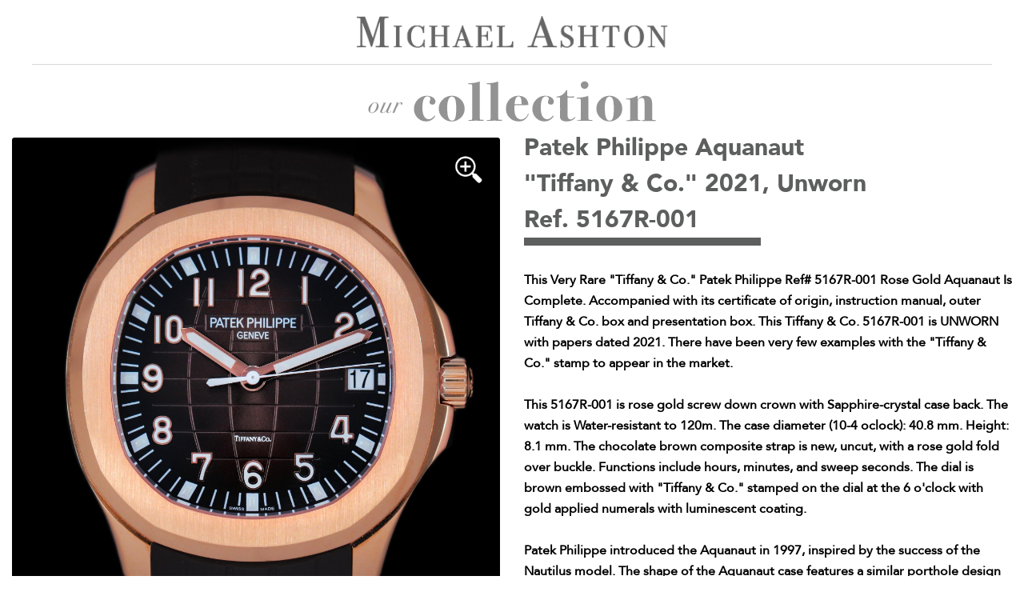

--- FILE ---
content_type: text/html; charset=UTF-8
request_url: https://www.michaelashtonwatches.com/Patek-Philippe-Aquanaut-ref-5167R-001-Tiffany-amp-Co-Rose-Gold-Brown-Embossed-dial.htm
body_size: 5246
content:
<!DOCTYPE>
<html>
<head> 
<title>Michael Ashton Watches</title>
<meta name="description" content="Patek Philipe Ref 5167R-001 &quot;Tiffany &amp; Co&quot; 5167 Aquanaut" />
<meta name="keywords" content="Patek Philipe Ref 5167R-001 &quot;Tiffany &amp; Co&quot; 5167 Rose Gold Tiffany and Co Aquanaut Brown Embossed Dial Michael Ashton Watches Madison Avenue Watch Shop" />
<meta name="viewport" content="width=device-width, initial-scale=1">
<!--[if lte IE 6]>
	<script type="text/javascript" src="/scripts/nav-h.js"></script>
	<![endif]-->
	<link href="/css/menu-h.css" rel="stylesheet" type="text/css" media="screen" /><!--<script type="text/javascript" src="/scripts/swfobject.js"></script>
<script language="javascript" type="text/javascript" src="/scripts/mootools-1.2.3-core-yc.js"></script>
<script language="javascript" type="text/javascript" src="/scripts/mootools-1.2.3.1-more.js"></script>
<script type="text/javascript" src="/scripts/menu.js"></script>
<script language="JavaScript" src="/scripts/classes.js" type="text/javascript"></script>
<script type="text/javascript" language="javascript">
	//window.addEvent('domready', init_menu);
</script>-->
<!--[if lte IE 6]>
<script type="text/javascript" src="scripts/png_fix.js"></script>
<link href="css/ie6.css" rel="stylesheet" type="text/css" media="screen" />
<![endif]-->
<!--<style type="text/css" media="screen">

#navmenu-h li {width:25%;}
#navmenu-h li.last {width:25%;}

</style>-->
<link href="css/screen.css" rel="stylesheet" type="text/css" media="screen, print" />
<link href="css/print.css" rel="stylesheet" type="text/css" media="print" />
<link href="images/fav_ico.png" rel="shortcut icon" type="image/x-icon" />
<!--[if lte IE 6]>
<script type="text/javascript" src="scripts/png_fix.js"></script>
<link href="css/ie6.css" rel="stylesheet" type="text/css" media="screen" />
<![endif]-->


<!-- <link rel="stylesheet" href="css/bootstrap.min.css"> -->
<!-- 		<link rel="stylesheet" href="css/font-awesome.min.css"> -->
<!--<link rel="stylesheet" href="css/normalize.css">-->
<link rel="stylesheet" href="css/style.css">
<link rel="stylesheet" href="css/responsive.css">
<link rel="stylesheet" href="css/slick.css">
<link rel="stylesheet" href="fonts/style.css">
<link rel="stylesheet" href="https://maxcdn.bootstrapcdn.com/bootstrap/3.3.6/css/bootstrap.min.css">
<!-- Important Sidr stylesheet -->
<link rel="stylesheet" href="css/jquery.sidr.dark.css">
<script src="https://ajax.googleapis.com/ajax/libs/jquery/1.11.0/jquery.min.js"></script>	
  <script src="https://maxcdn.bootstrapcdn.com/bootstrap/3.3.6/js/bootstrap.min.js"></script>
<!--<script src="js/vendor/modernizr-2.6.2.min.js"></script>-->
<script src="/scripts/jquery.matchHeight-min.js"></script>
<script src="/scripts/slick.min.js"></script>
<script src="/scripts/main.js"></script>
<script src="/scripts/waypoint.js"></script>
<script src="/scripts/inview.js"></script>
<script src="/scripts/stickyfooter.js"></script>

    <link rel="stylesheet" href="https://cdn.jsdelivr.net/gh/fancyapps/fancybox@3.5.7/dist/jquery.fancybox.min.css" />
    <script src="https://cdn.jsdelivr.net/gh/fancyapps/fancybox@3.5.7/dist/jquery.fancybox.min.js"></script>
<!-- <script type="text/javascript" 
               src="https://maps.google.com/maps/api/js?sensor=false"></script> -->
</head>
<body id="nohm">

    <header>
    	<div class="hBox">
        	<nav class="col-xs-12 col-sm-1 col-md-4 item">
                           </nav>
            
             <a id="menuMobile" class="hMobile hMenu item  col-xs-2  col-sm-1">
                <!-- img class="reg" src="/images/mobile/menu.png">
                <img class="opened" class="reg" src="/images/mobile/menuclose.png" -->
             </a>
            
            <div class="hlogo col-xs-8 col-sm-9 col-md-9 col-lg-4 item text-center">
            	<a href="/">
                    <img class=" regLogo" src="/images/logo.png">
                    <img class=" aboutLogo" src="/images/about/aboutLogo.png">
                </a>
            </div>
            <!--div class="haddress col-xs-12  col-sm-4 col-md-4 item text-right">
				<Specializing in Important Watches Since 1989            	1022 Madison Ave &middot; New York, NY 10075 &middot; 212.517.6655
            </div>
            <div class="item  col-xs-2  col-sm-2 hMobile">
            
            	<div class="flexRight">
                    < a href="#"><img src="/images/mobile/search.png"></a
                    <a href="/#map"><img src="/images/mobile/directions.png"></a>
										<a href="tel:+12125176655"><img src="/images/mobile/phone.png"></a>
                </div> 
            </div--> 
            <div class="clearfix"></div>
        </div>
    </header>


<style>


</style>
  	<!-- Flexslider CSS -->
	<link rel="stylesheet" href="css/flexslider.css" type="text/css" media="screen" />

<div class="singlePage">
  <div class="productPage">
    <h2 class="titles"><img title="Our Collections" src="/images/our_collection.png"></h2>
    
<!--    <div class="crumbread">
    	<a href="/">Home</a>
      <a href="/collection.php">collection</a>
      <a href="collection.php?product_name=Patek Philippe">Patek Philippe</a>
      <a href="collection.php?product_model=Aquanaut">Aquanaut</a>
      <a>Ref. No. 5167R-001</a>
    </div>  -->
    
    <div class="mk_container">
    <div class="topDescription">
    	<div class="col-md-12 col-lg-6">
      	<div class="mainImgFrame">
        	<span id="fullscreen"><img src="/images/zoom-icon.png"></span>

                    	 <div class="overlay" style="background:#2e2e2e url('/images/sold.png')"></div>
            <style>
                .mainImgFrame .flex-viewport{
                    min-height: 670px;
                }
            </style>
        	         	                 <div id="slider" class="flexslider" style="overflow:hidden;">
                <ul class="slides">
                                            <li>
                            <a href="/prodimages/large/img_204_3301404090.jpg" data-fancybox="gallery" class="fancybox-btn">
                            <img width="100" style="cursor: zoom-in" src="/prodimages/large/img_204_3301404090.jpg" alt="Patek Philippe Aquanaut" ></a>
                        </li>
                                            <li>
                            <a href="/prodimages/large/img_204_2739656287.jpg" data-fancybox="gallery" class="fancybox-btn">
                            <img width="100" style="cursor: zoom-in" src="/prodimages/large/img_204_2739656287.jpg" alt="Patek Philippe Aquanaut" ></a>
                        </li>
                                            <li>
                            <a href="/prodimages/large/img_204_4169249437.jpg" data-fancybox="gallery" class="fancybox-btn">
                            <img width="100" style="cursor: zoom-in" src="/prodimages/large/img_204_4169249437.jpg" alt="Patek Philippe Aquanaut" ></a>
                        </li>
                                            <li>
                            <a href="/prodimages/large/img_204_1285739980.jpg" data-fancybox="gallery" class="fancybox-btn">
                            <img width="100" style="cursor: zoom-in" src="/prodimages/large/img_204_1285739980.jpg" alt="Patek Philippe Aquanaut" ></a>
                        </li>
                                            <li>
                            <a href="/prodimages/large/img_204_429259490.jpg" data-fancybox="gallery" class="fancybox-btn">
                            <img width="100" style="cursor: zoom-in" src="/prodimages/large/img_204_429259490.jpg" alt="Patek Philippe Aquanaut" ></a>
                        </li>
                                            <li>
                            <a href="/prodimages/large/img_204_363424631.jpg" data-fancybox="gallery" class="fancybox-btn">
                            <img width="100" style="cursor: zoom-in" src="/prodimages/large/img_204_363424631.jpg" alt="Patek Philippe Aquanaut" ></a>
                        </li>
                                            <li>
                            <a href="/prodimages/large/img_204_3524032069.jpg" data-fancybox="gallery" class="fancybox-btn">
                            <img width="100" style="cursor: zoom-in" src="/prodimages/large/img_204_3524032069.jpg" alt="Patek Philippe Aquanaut" ></a>
                        </li>
                                            <li>
                            <a href="/prodimages/large/img_204_677930732.jpg" data-fancybox="gallery" class="fancybox-btn">
                            <img width="100" style="cursor: zoom-in" src="/prodimages/large/img_204_677930732.jpg" alt="Patek Philippe Aquanaut" ></a>
                        </li>
                                            <li>
                            <a href="/prodimages/large/img_204_1367999106.jpg" data-fancybox="gallery" class="fancybox-btn">
                            <img width="100" style="cursor: zoom-in" src="/prodimages/large/img_204_1367999106.jpg" alt="Patek Philippe Aquanaut" ></a>
                        </li>
                                                        </ul>
                </div>
          </div>
            <div class="col-xs-12 thumb-slide">
                <div id="carousel" class="flexslider">
                    <ul class="slides">
                                                        <li>
                                    <img src="/prodimages/small/img_204_3301404090.jpg" alt="Patek Philippe Aquanaut" >
                                </li>
                                                            <li>
                                    <img src="/prodimages/small/img_204_2739656287.jpg" alt="Patek Philippe Aquanaut" >
                                </li>
                                                            <li>
                                    <img src="/prodimages/small/img_204_4169249437.jpg" alt="Patek Philippe Aquanaut" >
                                </li>
                                                            <li>
                                    <img src="/prodimages/small/img_204_1285739980.jpg" alt="Patek Philippe Aquanaut" >
                                </li>
                                                            <li>
                                    <img src="/prodimages/small/img_204_429259490.jpg" alt="Patek Philippe Aquanaut" >
                                </li>
                                                            <li>
                                    <img src="/prodimages/small/img_204_363424631.jpg" alt="Patek Philippe Aquanaut" >
                                </li>
                                                            <li>
                                    <img src="/prodimages/small/img_204_3524032069.jpg" alt="Patek Philippe Aquanaut" >
                                </li>
                                                            <li>
                                    <img src="/prodimages/small/img_204_677930732.jpg" alt="Patek Philippe Aquanaut" >
                                </li>
                                                            <li>
                                    <img src="/prodimages/small/img_204_1367999106.jpg" alt="Patek Philippe Aquanaut" >
                                </li>
                                                                        </ul>
                </div>
            </div>
        </div>
      	<!--<h4>Original Box and Papers</h4>-->
      </div>
      <div class="col-md-12 col-lg-6 productDescription">
        <h2>Patek Philippe Aquanaut<br>
            &quot;Tiffany &amp; Co.&quot; 2021, Unworn<br>        	Ref. 5167R-001<br>

          <div class="line"></div>
        </h2>
        <h3></h3>
        <div class="comment">
        		This Very Rare "Tiffany & Co." Patek Philippe Ref# 5167R-001 Rose Gold Aquanaut Is Complete. Accompanied with its certificate of origin, instruction manual, outer Tiffany & Co. box and presentation box. This Tiffany & Co. 5167R-001 is UNWORN with papers dated 2021. There have been very few examples with the "Tiffany & Co." stamp to appear in the market. <br /><br /> This 5167R-001 is rose gold screw down crown with  Sapphire-crystal case back. The watch is Water-resistant to 120m. The case diameter (10-4 oclock): 40.8 mm. Height: 8.1 mm. The chocolate brown composite strap is new, uncut, with a rose gold fold over buckle. Functions include hours, minutes, and sweep seconds. The dial is brown embossed with "Tiffany & Co." stamped on the dial at the 6 o'clock with gold applied numerals with luminescent coating.<br /><br />Patek Philippe introduced the Aquanaut in 1997, inspired by the success of the Nautilus model. The shape of the Aquanaut case features a similar porthole design and 120m water resistance. The watch features an unusual rubber composite strap for immersion in water. In 2007 Patek Philippe launched the reference 5167 series, featuring a more subtle textured dial and a larger case measuring 40mm.        </div>
                    <a class="button" href="/contact-us.htm?id=204">Request Price</a>
              </div>


      <!-- <div class="col-xs-12">
        <div id="thumbSlider">
                		<div class="prImg2">
       			<div class="imgContet">
					<img src="/prodimages/small/img_204_3301404090.jpg" alt="Patek Philippe Aquanaut" >
       			</div>
       		</div>
                 		<div class="prImg2">
       			<div class="imgContet">
					<img src="/prodimages/small/img_204_2739656287.jpg" alt="Patek Philippe Aquanaut" >
       			</div>
       		</div>
                 		<div class="prImg2">
       			<div class="imgContet">
					<img src="/prodimages/small/img_204_4169249437.jpg" alt="Patek Philippe Aquanaut" >
       			</div>
       		</div>
                 		<div class="prImg2">
       			<div class="imgContet">
					<img src="/prodimages/small/img_204_1285739980.jpg" alt="Patek Philippe Aquanaut" >
       			</div>
       		</div>
                 		<div class="prImg2">
       			<div class="imgContet">
					<img src="/prodimages/small/img_204_429259490.jpg" alt="Patek Philippe Aquanaut" >
       			</div>
       		</div>
                 		<div class="prImg2">
       			<div class="imgContet">
					<img src="/prodimages/small/img_204_363424631.jpg" alt="Patek Philippe Aquanaut" >
       			</div>
       		</div>
                 		<div class="prImg2">
       			<div class="imgContet">
					<img src="/prodimages/small/img_204_3524032069.jpg" alt="Patek Philippe Aquanaut" >
       			</div>
       		</div>
                 		<div class="prImg2">
       			<div class="imgContet">
					<img src="/prodimages/small/img_204_677930732.jpg" alt="Patek Philippe Aquanaut" >
       			</div>
       		</div>
                 		<div class="prImg2">
       			<div class="imgContet">
					<img src="/prodimages/small/img_204_1367999106.jpg" alt="Patek Philippe Aquanaut" >
       			</div>
       		</div>
                  </div>
      </div> -->
      <div class="clearfix"></div>
      </div>
      
      <!-- <div class="bottomDescription">
         				<div class="col-xs-12 col-sm-6  col-md-6 col-lg-4 item"><label>Brand:</label><span>Patek Philippe</span></div>
         				<div class="col-xs-12 col-sm-6  col-md-6 col-lg-4 item"><label>Model:</label><span>Aquanaut</span></div>
         				<div class="col-xs-12 col-sm-6  col-md-6 col-lg-4 item"><label>Year:</label><span>2021</span></div>
         				<div class="col-xs-12 col-sm-6  col-md-6 col-lg-4 item"><label>Ref.:</label><span>5167R-001</span></div>
         				<div class="col-xs-12 col-sm-6  col-md-6 col-lg-4 item"><label>Movement:</label><span>Automatic</span></div>
         				<div class="col-xs-12 col-sm-6  col-md-6 col-lg-4 item"><label>Movement Caliber:</label><span>324 S C</span></div>
         				<div class="col-xs-12 col-sm-6  col-md-6 col-lg-4 item"><label>Clasp:</label><span>Fold Over</span></div>
         				<div class="col-xs-12 col-sm-6  col-md-6 col-lg-4 item"><label>Clasp Material:</label><span>Rose Gold</span></div>
         				<div class="col-xs-12 col-sm-6  col-md-6 col-lg-4 item"><label>Bracelet Material:</label><span>Chocolate Brown Composite</span></div>
         				<div class="col-xs-12 col-sm-6  col-md-6 col-lg-4 item"><label>Case Material:</label><span>Rose Gold</span></div>
         				<div class="col-xs-12 col-sm-6  col-md-6 col-lg-4 item"><label>Case Diameter:</label><span>40 mm</span></div>
         				<div class="col-xs-12 col-sm-6  col-md-6 col-lg-4 item"><label>Dial Color:</label><span>Brown Embossed</span></div>
         				<div class="col-xs-12 col-sm-6  col-md-6 col-lg-4 item"><label>Condition:</label><span>New, Unworn</span></div>
         				<div class="col-xs-12 col-sm-6  col-md-6 col-lg-4 item"><label>Hour Markers:</label><span>Applied Numerals</span></div>
         				<div class="col-xs-12 col-sm-6  col-md-6 col-lg-4 item"><label>Box/Papers:</label><span>Original Box and Papers</span></div>
         				<div class="col-xs-12 col-sm-6  col-md-6 col-lg-4 item"><label>Warranty:</label><span>One Year Warranty</span></div>
                  <div class="clearfix"></div>
      </div> -->
      
      <div class="bottomDescription">
         				<div class="col-xs-12 col-sm-6 col-md-6 col-lg-4 item">
					<label>Brand:</label>
					<span>Patek Philippe</span>
				</div>
         				<div class="col-xs-12 col-sm-6 col-md-6 col-lg-4 item">
					<label>Model:</label>
					<span>Aquanaut</span>
				</div>
         				<div class="col-xs-12 col-sm-6 col-md-6 col-lg-4 item">
					<label>Year:</label>
					<span>2021</span>
				</div>
         				<div class="col-xs-12 col-sm-6 col-md-6 col-lg-4 item">
					<label>Ref.:</label>
					<span>5167R-001</span>
				</div>
         				<div class="col-xs-12 col-sm-6 col-md-6 col-lg-4 item">
					<label>Movement:</label>
					<span>Automatic</span>
				</div>
         				<div class="col-xs-12 col-sm-6 col-md-6 col-lg-4 item">
					<label>Movement Caliber:</label>
					<span>324 S C</span>
				</div>
         				<div class="col-xs-12 col-sm-6 col-md-6 col-lg-4 item">
					<label>Clasp:</label>
					<span>Fold Over</span>
				</div>
         				<div class="col-xs-12 col-sm-6 col-md-6 col-lg-4 item">
					<label>Clasp Material:</label>
					<span>Rose Gold</span>
				</div>
         				<div class="col-xs-12 col-sm-6 col-md-6 col-lg-4 item">
					<label>Bracelet Material:</label>
					<span>Chocolate Brown Composite</span>
				</div>
         				<div class="col-xs-12 col-sm-6 col-md-6 col-lg-4 item">
					<label>Case Material:</label>
					<span>Rose Gold</span>
				</div>
         				<div class="col-xs-12 col-sm-6 col-md-6 col-lg-4 item">
					<label>Case Diameter:</label>
					<span>40 mm</span>
				</div>
         				<div class="col-xs-12 col-sm-6 col-md-6 col-lg-4 item">
					<label>Dial Color:</label>
					<span>Brown Embossed</span>
				</div>
         				<div class="col-xs-12 col-sm-6 col-md-6 col-lg-4 item">
					<label>Condition:</label>
					<span>New, Unworn</span>
				</div>
         				<div class="col-xs-12 col-sm-6 col-md-6 col-lg-4 item">
					<label>Hour Markers:</label>
					<span>Applied Numerals</span>
				</div>
         				<div class="col-xs-12 col-sm-6 col-md-6 col-lg-4 item">
					<label>Box/Papers:</label>
					<span>Original Box and Papers</span>
				</div>
         				<div class="col-xs-12 col-sm-6 col-md-6 col-lg-4 item">
					<label>Warranty:</label>
					<span>One Year Warranty</span>
				</div>
                  <div class="clearfix"></div>
      </div>      
      
      <div class="relatedProducts">
      	<h3>You May Also Be Interested In</h3>
        
                    <div class="mk_product col-xs-12 col-sm-6 col-md-4 col-lg-3 item">
                <a href="/Patek-Philippe-Nautilus-ref-5968G-001-White-Gold-Blue-dial.htm">
                <div class="prImg">
                    <img src="/prodimages/small/img_254_2805880698.jpg">
                    <div class="overlay" style="background:#2e2e2e url('/images/sold.png')"></div>
                    <div class="shadow">
                        <div class="shadowContent">
                        Patek Philippe Ref. 5968G-001<br>
							White Gold, Blue, Black-Gradient, Embossed Dial                            <div class="price">Contact For Price</div>
                            <div class="button">see details </div>
                        </div>
                    </div>
             	</div>
                    <div class="clearfix"></div>
                <div class="prTitle">
                    Patek Philippe Aquanaut<br>
						Ref. 5968G-001 | Complete, Unworn, 2022                </div></a>
            </div>
		            <div class="mk_product col-xs-12 col-sm-6 col-md-4 col-lg-3 item">
                <a href="/Patek-Philippe-Aquanaut-ref-5167A-001-Stainless-Steel-Black.htm">
                <div class="prImg">
                    <img src="/prodimages/small/img_231_2526433560.jpg">
                    <div class="overlay" style="background:#2e2e2e url('/images/sold.png')"></div>
                    <div class="shadow">
                        <div class="shadowContent">
                        Patek Philippe Ref. 5167A-001<br>
							Stainless Steel, Black Embossed Dial                            <div class="price">Contact For Price</div>
                            <div class="button">see details </div>
                        </div>
                    </div>
             	</div>
                    <div class="clearfix"></div>
                <div class="prTitle">
                    Patek Philippe Aquanaut<br>
						Ref. 5167A-001 | Complete, Like New, 2021                </div></a>
            </div>
		            <div class="mk_product col-xs-12 col-sm-6 col-md-4 col-lg-3 item">
                <a href="/Patek-Philippe-Chronograph-rare-ref-5070P-001-Platinum-Blue-dial.htm">
                <div class="prImg">
                    <img src="/prodimages/small/img_68_2841060787.jpg">
                    <div class="overlay" style="background:#2e2e2e url('/images/sold.png')"></div>
                    <div class="shadow">
                        <div class="shadowContent">
                        Patek Philippe Ref. 5070P-001<br>
							Platinum, Blue Dial, Tachymeter Scale                            <div class="price">Contact For Price</div>
                            <div class="button">see details </div>
                        </div>
                    </div>
             	</div>
                    <div class="clearfix"></div>
                <div class="prTitle">
                    Patek Philippe Chronograph<br>
						Ref. 5070P-001 | Complete, 2009, RARE                </div></a>
            </div>
		            <div class="mk_product col-xs-12 col-sm-6 col-md-4 col-lg-3 item">
                <a href="/Patek-Philippe-Perpetual-Chronograph-ref-3970EJ-Yellow-Gold-Silver-dial.htm">
                <div class="prImg">
                    <img src="/prodimages/small/img_181_2522073759.jpg">
                    <div class="overlay" style="background:#2e2e2e url('/images/sold.png')"></div>
                    <div class="shadow">
                        <div class="shadowContent">
                        Patek Philippe Ref. 3970/E<br>
							Yellow Gold, Silver Dial, Rare                            <div class="price">Contact For Price</div>
                            <div class="button">see details </div>
                        </div>
                    </div>
             	</div>
                    <div class="clearfix"></div>
                <div class="prTitle">
                    Patek Philippe Perpetual Chronograph<br>
						Ref. 3970/E | Second Series, Circa 1989                </div></a>
            </div>
		    		<div class="clearfix"></div>
      </div>
    </div> 
  </div>
</div>

 <!-- FlexSlider -->
  <script defer src="scripts/jquery.flexslider.js"></script>

  <script type="text/javascript">



    $(window).load(function(){
        $("li.video").click(function(e){
            console.log('click');
            e.preventDefault();

            e.stopPropagation();
        });

      $('#carousel').flexslider({
        animation: "slide",
        controlNav: false,
        animationLoop: false,
        slideshow: false,
        itemWidth: 150,
        itemMargin: 5,
        asNavFor: '#slider'
      });

      $('#slider').flexslider({
        animation: "slide",
        controlNav: false,
        animationLoop: false,
        // smoothHeight: true,
        slideshow: false,
        sync: "#carousel",
        start: function(slider){
          $('body').removeClass('loading');
        }
      });
    });
    
$('img[data-enlargable]').addClass('img-enlargable').click(function(){
    var img = this;
    enlarge(img);
});

$('#fullscreen').click(function(){
    var img = $('.flexslider ul .flex-active-slide img');
    $(img).trigger('click');
});



function enlarge(img){
    var src = $(img).attr('src');
    var modal;
    function removeModal(){ modal.remove(); $('body').off('keyup.modal-close'); }
    modal = $('<div>').css({
        background: 'RGBA(0,0,0,.5) url('+src+') no-repeat center',
        backgroundSize: 'contain',
        width:'100%', height:'100%',
        position:'fixed',
        zIndex:'10000',
        top:'0', left:'0',
        cursor: 'zoom-out'
    }).click(function(){
        removeModal();
    }).appendTo('body');
    //handling ESC
    $('body').on('keyup.modal-close', function(e){
        if(e.key==='Escape'){ removeModal(); }
    });
}
// alert($(window).width());
$('[data-fancybox="gallery"]').fancybox({
    thumbs : {
        autoStart: $(window).width() < 799 ? false : true
    }
});
</script>

<!-- <section class="fullscreen-photos-container">
	<div id="fullClose">X</div>

</section> -->




<footer>
	
	<div class="mk_container">
		<div class="col-xs-12 col-sm-6"> &#169; 2026 Michael Ashton. All Rights Reserved.</div>
		<div class="col-xs-12 col-sm-6 text-right">SITE BY: <a href="http://www.gd2.com/" target="_blank">GD2</a></div>	</div>
	
</footer>

<!-- <script language=JavaScript>

var message="Function Disabled";
///////////////////////////////////
function clickIE4(){
if (event.button==2){
alert(message);
return false;
}
}
function clickNS4(e){
if (document.layers||document.getElementById&&!document.all){
if (e.which==2||e.which==3){
alert(message);
return false;
}
}
}
if (document.layers){
document.captureEvents(Event.MOUSEDOWN);
document.onmousedown=clickNS4;
}
else if (document.all&&!document.getElementById){
document.onmousedown=clickIE4;
}
document.oncontextmenu=new Function("alert(message);return false")

</script> -->

<script>
  (function(i,s,o,g,r,a,m){i['GoogleAnalyticsObject']=r;i[r]=i[r]||function(){
  (i[r].q=i[r].q||[]).push(arguments)},i[r].l=1*new Date();a=s.createElement(o),
  m=s.getElementsByTagName(o)[0];a.async=1;a.src=g;m.parentNode.insertBefore(a,m)
  })(window,document,'script','https://www.google-analytics.com/analytics.js','ga');

  ga('create', 'UA-846145-47', 'auto');
  ga('send', 'pageview');

</script>

</body>
</html>



--- FILE ---
content_type: text/css
request_url: https://www.michaelashtonwatches.com/css/menu-h.css
body_size: 1683
content:
/*
Title:         nav regular dropdowns
Version:       1.0 - 11.18.2009
Author:        roman@gd2.com
Copyright:     GuidanceDevelopment

------------ DO NOT USE SHORT COLOR NAMES --------------------

Tab color:#4a3917;

Drop Down Background color:#efecdd
Drop Down Border color:#dbd7c6
Drop Down Hover Background color:#ffffff
Drop Down Hover color:#000000

Drop Down Selected Background color:#ffffff
Drop Down Selected Border color:#ddddd7
Drop Down Selected Hover Background color:rgb(180,9,9);
Drop Down Selected Hover  color:#ffffff

*/

.mary_logo img {
    width: 100%;
}

.col-lg-2 {
    float: left;
    width: 16%;
}

.col-lg-10 {
    float: left;
    width: 84%
}

.mary_header_area {
    background-image: url(../images/mary_menu_area_bg.png);
    background-repeat: repeat-x;
    background-position: center bottom;
    padding: 22px 0;
}

.mary_mainmenu ul li {
    background-image: url(../images/mary_menu_item_bg.png);
    background-repeat: no-repeat;
    background-position: center right;
}

.mary_mainmenu ul li:last-child {
    background-image: none;
}

.mary_mainmenu ul li a {
    display: block;
    text-transform: uppercase;
    padding: 12px;
}

.mary_logo {
}

.mary_logo img {
    width: 100%;
}

/*.mary_mainmenu {}
.mary_mainmenu {display: block;}
.mary_mainmenu ul{margin:0;padding:0;list-style:none}
.mary_mainmenu ul li{float:left;background-image:url(../images/mary_menu_item_bg.png);background-repeat:no-repeat;background-position:center right;}
.mary_mainmenu ul li:last-child{background-image:none;}
.mary_mainmenu ul li a{display:block;text-transform:uppercase;color:#626262;padding:12px;}
.mary_mainmenu ul li a.mary_menu_active_item{color:#AD2ADA}
.mary_mainmenu ul li a:hover{text-decoration:none;color:#AD2ADA}
*/
div.navwrap { /*background-image: url(../images/navmenu-h.png);background-repeat: no-repeat;background-position: center top;*/
    height: 54px;
    padding-top: 1px
}

ul#navmenu-h {
    position: relative;
    z-index: 9999;
}

#navmenu-h li {
    width: auto !important;
}


body#hm ul#navmenu-h {
    border-bottom: 1px solid #bbbbbb
}

ul#navmenu-h li {
    margin: 0;
    border: none;
    padding: 0;
    float: left; /*For Gecko*/
    display: inline;
    list-style: none;
    position: relative;

}

ul#navmenu-h ul {
    margin: 0;
    border: 0 none;
    padding: 0 0 2px 0;
    width: 220px;
    list-style: none;
    display: none;
    position: absolute;
    top: 40px;
    left: 0;
}

@media(max-width: 1024px){
    ul#navmenu-h ul {
        display: block;
        width: 100%;
        position: relative;
        top: 0;
        left: 0;
    }
}

ul#navmenu-h ul:after /*From IE 7 lack of compliance*/
{
    clear: both;
    display: block;
    font: 1px/0px serif;
    content: ".";
    height: 0;
    visibility: hidden;
}

ul#navmenu-h ul li {

    float: none; /*For IE 7 lack of compliance*/
    display: block !important;
    display: inline; /*For IE*/


}

/* Root Menu */
ul#navmenu-h a {
    float: none !important; /*For Opera*/
    float: left; /*For IE*/
    display: block;

    text-decoration: none;
    height: auto !important;
    height: 1%;
    font-size: .75em;
    /*font-weight: bold;*/
    text-transform: uppercase;
    text-align: center;
    /*	background-image:url(../images/navmenu-h-a.png);
        background-position:right bottom;
        background-repeat:no-repeat;*/


    white-space: nowrap;
    font-family: Helvetica, Arial, sans-serif;


}

body#hm ul#navmenu-h a {
    color: #666666;
}

body#nohm ul#navmenu-h {
    color: #aaaaaa;
    padding: 15px 0px 5px !important;
    position: relative;
    top: 15px;
    left: 0;
}


ul#navmenu-h li a:hover {
    color: #000;
    border: none;
}

ul#navmenu-h li ul li a {
    padding-left: 10px;
}

ul#navmenu-h li.last a {
    background-image: none;
    padding: 12px
}

ul#navmenu-h li ul li a {
    background-image: none;
    padding: 2px 5px
}

ul#navmenu-h a.navmenu-h-sel:link,
ul#navmenu-h a.navmenu-h-sel:visited,
ul#navmenu-h a.navmenu-h-sel:hover,
ul#navmenu-h a.navmenu-h-sel:active {
    /*background-image: url(../images/navmenu-h-sel.png);
    background-repeat: repeat-x;
    background-position: left top;
    */
    color: rgb(180,9,9);

}

/* Root Menu Hover Persistence */

/*
ul#navmenu-h a:hover, ul#navmenu-h li:hover a:hover {background-color:#efecdd;}
*/
@media(min-width: 1025px){
    ul#navmenu-h a:hover ul li a,
    ul#navmenu-h li:hover ul li a,
    ul#navmenu-h li.iehover ul li a {

        background-color: #ffffff;
        /*background-image: url(images/nav-ul-a-hover.png);
        background-repeat: repeat-x;
        background-position: left bottom;*/
        /*border-top:1px solid #dbd7c6*/
        border-top: 1px solid #eeeeee
    }
}
@media(min-width: 1025px){
ul#navmenu-h li:hover ul,
ul#navmenu-h li.iehover ul {
    background-color: #ffffff
}
}

/* 2nd Menu */
ul#navmenu-h li:hover li a,
ul#navmenu-h li.iehover li a {
    float: none;

    text-transform: none;


    line-height: 28px;
    text-align: left;


}

ul#navmenu-h li:hover li a.round,
ul#navmenu-h li.iehover li a.round {
}


ul#navmenu-h li ul li {
}

/* 2nd Menu selected */
ul#navmenu-h li:hover ul.navmenu-h-sel li a,
ul#navmenu-h li.iehover ul.navmenu-h-sel li a {
    float: none;
    color: rgb(180,9,9);

    text-transform: none;

    background-color: #ffffff;
    border-top: 1px solid #eeeeee;


}

/*
ul#navmenu-h  li:hover ul.navmenu-h-sel,
ul#navmenu-h  li.iehover ul.navmenu-h-sel

{background-color:#ddddd7}

*/
/* 2nd Menu Hover Persistence */

ul#navmenu-h li:hover ul.navmenu-h-sel li a:hover,
ul#navmenu-h li.iehover ul.navmenu-h-sel li a:hover {
    /*background-color: rgb(180,9,9);*/
    background-image: -moz-linear-gradient( 90deg, rgb(180,9,9) 0%, rgb(82,0,0) 100%);
    background-image: -webkit-linear-gradient( 90deg, rgb(180,9,9) 0%, rgb(82,0,0) 100%);
    background-image: -ms-linear-gradient( 90deg, rgb(180,9,9) 0%, rgb(82,0,0) 100%);
    color: #fff;
}

ul#navmenu-h li:hover ul li a:hover,
ul#navmenu-h li.iehover ul li a:hover {
    /*background-color: rgb(180,9,9);*/
    color: #fff;
    background-image: -moz-linear-gradient( 90deg, rgb(180,9,9) 0%, rgb(82,0,0) 100%);
    background-image: -webkit-linear-gradient( 90deg, rgb(180,9,9) 0%, rgb(82,0,0) 100%);
    background-image: -ms-linear-gradient( 90deg, rgb(180,9,9) 0%, rgb(82,0,0) 100%);
}


/* 2nd Menu selected */

/* 2nd Menu Hover Persistence */
/*
ul#navmenu-h li:hover li a:hover,
ul#navmenu-h li:hover li:hover a,
ul#navmenu-h li.iehover li a:hover,
ul#navmenu-h li.iehover li.iehover a {
  background-color: #1b578f;
  color: #FFF;
}*/

/* 3rd Menu */
ul#navmenu-h li:hover li:hover li a,
ul#navmenu-h li.iehover li.iehover li a {
    background-color: #efecdd;
    color: #dbe5ed;
}

/* 3rd Menu Hover Persistence */
ul#navmenu-h li:hover li:hover li a:hover,
ul#navmenu-h li:hover li:hover li:hover a,
ul#navmenu-h li.iehover li.iehover li a:hover,
ul#navmenu-h li.iehover li.iehover li.iehover a {
    background-color: #000;
    color: #FFF;
}

/* 4th Menu */
ul#navmenu-h li:hover li:hover li:hover li a,
ul#navmenu-h li.iehover li.iehover li.iehover li a {
    background-color: #EEE;
    color: #666;
}

/* 4th Menu Hover */
ul#navmenu-h li:hover li:hover li:hover li a:hover,
ul#navmenu-h li.iehover li.iehover li.iehover li a:hover {
    background-color: #CCC;
    color: #FFF;
}

ul#navmenu-h ul ul,
ul#navmenu-h ul ul ul {
    display: none;
    position: absolute;
    top: 0;
    left: 160px;
}

/* Do Not Move - Must Come Before display:block for Gecko */
ul#navmenu-h li:hover ul ul,
ul#navmenu-h li:hover ul ul ul,
ul#navmenu-h li.iehover ul ul,
ul#navmenu-h li.iehover ul ul ul {
    display: none;
}

ul#navmenu-h li:hover ul,
ul#navmenu-h ul li:hover ul,
ul#navmenu-h ul ul li:hover ul,
ul#navmenu-h li.iehover ul,
ul#navmenu-h ul li.iehover ul,
ul#navmenu-h ul ul li.iehover ul {
    display: block;
}

/*
#navmenu-h a.round {line-height:30px;height:30px;
background-color:#FFCC00}
	*/
	

	
	
	


--- FILE ---
content_type: text/css
request_url: https://www.michaelashtonwatches.com/css/screen.css
body_size: 34
content:
/*
Title:         screen
Version:       1.0 - 10.29.2009
Author:        roman@gd2.com
Copyright:     GuidanceDevelopment
*/
@import url("reset.css");
@import url("master.css");
@import url("ie.css");
@import url("css3.css");

--- FILE ---
content_type: text/css
request_url: https://www.michaelashtonwatches.com/css/style.css
body_size: 5581
content:

/********Main*********/

html,body{
	min-height: 100%;
}

body{
	padding-bottom: 100px;
	position: relative;
}
@media(max-width:768px){
	padding-bottom:0;

}

a:hover
{
	text-decoration:none !important;
}

.sections
{
	/*padding-top: 95px;*/
	/*min-height:100vh;*/
	position: relative;
}


.mk_container
{
	max-width:1400px;
	margin:auto;
}
.mk_container_wide
{
	max-width:1600px;
	margin:auto;
}
.titles
{
	text-align:center;
	padding:20px;
	margin:0;
}

.titles img
{
	display:inline-block;
	max-width:100%;
}

.button
{
 border-radius: 5px;
  background-image: -moz-linear-gradient( 90deg, rgb(180,9,9) 0%, rgb(82,0,0) 100%);
  background-image: -webkit-linear-gradient( 90deg, rgb(180,9,9) 0%, rgb(82,0,0) 100%);
  background-image: -ms-linear-gradient( 90deg, rgb(180,9,9) 0%, rgb(82,0,0) 100%);
  height: 50px;
  font-size: 14px;
  font-family: "Avenir-Roman";
  color: rgb(255, 255, 255) !important;
  text-transform: uppercase;
  line-height:40px;
  text-align: center;
  padding:5px 15px;
  display:inline-block;
  margin:25px 0;
  letter-spacing:1px;
  box-shadow:none;
  border:0;
}



/********Header**********/
header
{
  font-size: 14px;
  font-family: "Avenir-Roman";
  color: rgb(101, 102, 101);
  text-transform: uppercase;
  /*position:fixed;*/
    position:relative;
  left:50%;
	-webkit-transform:translate(-50%,0);
  transform:translate(-50%,0);
  z-index:1000;
  /*max-width:1200px;*/
  width:100%;
  transition:0.3s;
  background: white;
}

header.invert
{
	background:none !important;
	color:white;
	transition:0.3s;
}

header.invert .hBox
{
	background:none !important;
	transition:0.3s;
}

header.invert .hBox a
{
	color:white !important;
	transition:0.3s;
}

header .aboutLogo
{
	display:none;
	transition:0.3s;
}

header.invert .aboutLogo
{
	display:block;
	transition:0.3s;
}

header.invert .regLogo
{
	display:none;
	transition:0.3s;
}


.hBox
{
	display:block;
	max-width:1200px;
	border-bottom:1px solid #D7D7D6;
	margin:auto;
	padding:20px 15px;
	background:white;
	transition:0.3s;
}

.hBox>*{
	padding-left: 0 !important;
	padding-right: 0 !important;
	float: right;
	width: auto;
}

.hBox>.clearfix{
	clear: both !important;
	float: none !important;
}

.hBox nav ul li a
{
  font-size: 14px !important;
  font-family: "Avenir-Medium" !important;
  color: rgb(101, 102, 101);
  text-transform: uppercase;
  padding:15px 8px 5px !important;
  transition:0.3s;
	
}

@media(min-width:1200px){
	.hBox nav ul li a{
		position: relative;
		/*top: 30px;*/
		/*right: 15px;*/
	}
	
	.hBox nav ul li a.no-left{
		padding-left: 0 !important;
	}
}

.small_description-mobile {
    display: none;
}

@media(max-width: 600px){
    .small_description-mobile {
        display: block;
    }
}

.hBox nav ul
{
	display:inline-block;
}

.hBox .haddress
{
	padding:15px 0px 5px !important;
	position: relative;
	top: 30px;
	left: 15px;
}

.hMobile
{
	display:none;
}
#headerSerch
{
	display: none;
}



@media(max-width:1200px)
{
	
	header, header.invert
	{
		min-height:50px;
		background:white !important;
	/*	position:relative;
		transform:none;
		top:0;
		left:0;*/
		border-bottom: 1px solid #D7D7D6;
		z-index: 1000;
	}
	header .hbox{
		border: none;
	}
	
	header.invert .regLogo{
		display: block;
	}
	
	header.invert .aboutLogo{
		display: none;
	}
	
	#headerSerch{
		display: block;
	}
	
	#headerSerch input[type="text"]{
		border: none;
		box-shadow: none;
		background: none;
		color:white;
		font-size: 14px !important;
    font-family: "Avenir-Medium" !important;
		text-transform: uppercase;
		padding-left: 30px;
		width: 80%;
		background: url("/images/icons/search_menu.png");
		background-position: left 10px top 0px;
		background-repeat: no-repeat;
	}
	
	#headerSerch input[type="submit"]{
		border: 1px solid white;
		box-shadow: none;
		background: none;
		color: white;
		float: right;
	}
	
	#headerSerch input[type="text"]::-webkit-input-placeholder { /* Chrome/Opera/Safari */
  color: white;
}
	#headerSerch input[type="text"]::-moz-placeholder { /* Firefox 19+ */
		color: white;
	}
	#headerSerch input[type="text"]:-ms-input-placeholder { /* IE 10+ */
		color: white;
	}
	#headerSerch input[type="text"]:-moz-placeholder { /* Firefox 18- */
		color: white;
	}
	
	
	
	.hBox
	{
		/*max-height:50px;*/
		position:relative;
	}
	
	.hMobile
	{
		display:block;
		position:relative;
		text-align:right;
		max-height:50px;
		padding:15px;
		float: right;
	}
	
	.hMenu{
		float: left;
		text-align: left !important;
	}
	
	
	.hlogo 
	{
		height:auto !important;
	}
	.haddress 
	{
		display:none;
	}
	
	.hBox nav
	{
		max-height:1px;
		position:absolute;
		overflow:hidden;
		top:90%;
		width:100%;
		left:0;
		text-align:left;
		padding:0;
		color:white;
	}
	
	.hBox nav.active
	{
		display:block;
	 	
		top:100%;
		background:#231f20;
		height:auto !important;
		max-height:500px;
		transition:all 0.5s;
		
	}
	
	header .hBox nav.active ul#navmenu-h li
	{
		display:block !important;
		float:none !important;
		width:100% !important;
		text-align:left;
		padding:10px 10px;
	}
	header .hBox nav.active ul#navmenu-h li:hover
	{
		background:black;
	}
	
	 ul#navmenu-h 
	 {
		 display:block;
		 width:100%;
		 padding:0 !important;
		 margin:0;
	  }
	   ul#navmenu-h a,ul#navmenu-h a:hover
	   {
		   display:inline;
		   color:white !important;
		   
		}
		
		
	
	
	.hMobile a
	{
		display:inline-block;
		margin:0 5px;
	}
	
	
	#menuMobile
	{
		cursor:pointer;
	}
	
	#menuMobile .opened, #menuMobile.active .reg
	{
		display:none;
	}
	
	#menuMobile.active .opened
	{
		display:inline-block;
	}
	
}



@media(max-width:1200px)
{
	.hBox
	{
		padding:5px;
		white-space: nowrap;
		float: right;
		width: 100%;
	}
	.hlogo
	{
		padding:0 !important;
	}
	
	.hMobile
	{
		padding:0;
	}
	
}

@media(max-width:480px)
{
	.hBox .hMobile
	{
		padding:5px;
		float: right;
		padding-top: 15px
	}
	
	.hBox .hMenu{
		float: left;
		padding-top: 7px
	}
	.hlogo{
	    margin-top: 9px;
	}
	
	.hMobile a
	{
		margin:0 5px;
	}
}

/********Home Page*********/

.wrapperHome
{
	max-width:1600px;
	margin:auto;
	padding:0 5px;
	min-height:100vh;
}


.homeContent
{
	padding:240px 0 0 0;
}

@media(max-width:911px){
	.homeContent
	{
		padding:25px 0 50px;
	}
}

@media(max-width:768px){
	.homeContent
	{
		padding:70px 0 50px;
	}
}

.homeContent>div{
	text-align: center;
}

.homeText
{
	margin-top:50px;
}

.homeTextMob{
	display: none !important;
}

@media(max-width:480px){
	.homeText
	{
		display: none !important;
	}

	.homeTextMob{
		display: block !important;
	}
}


.slick-dots
{
	background:url("../images/dotsbg.png");
	background-repeat:no-repeat;
	background-position:center;
	background-size:100% auto;
	display:inline-flex;
}


#watchSlider
{
	margin-bottom:50px;
	opacity: 0;
}

#watchSlider .slick-dots
{
	position:absolute;
	left:100%;
	-webkit-transform:translate(-50%,0);
	transform:translate(-50%,0);
	max-width:100%;
}

@media(max-width:991px)
{
	#watchSlider .slick-dots
	{
		left:50%;
	}
}

#watchSlider .slick-track
{
	padding-bottom:10%;
}

@media(max-width:400px)
{
	.slick-dots
	{
		display:none !important;
	}
}


.slick-dots li
{
	display:inline-block;
	max-width:90px;
	overflow:hidden;
}
.slick-dots li button
{
	background:none;
	border:none;
	box-shadow:none;
	color:rgba(0,0,0,0.00);
	overflow:hidden;
	text-indent:1000px;
	padding:0;
}

.slick-dots li:hover, .slick-dots li.slick-active
{
	background:url("../images/dot.png");
	background-repeat:no-repeat;
	background-position:center center ;
	
}
/********By Appointment Only*********/
.byAppOnly{
                text-align: center;
                max-width: 1200px;
                border: solid 1px #949393;
                margin: auto;
                position: absolute;
                left: 50%;
                transform: translate(-50%);
                bottom: 125px;
            }
            @media(max-width: 425px){
                .byAppOnly{
                    position: relative;
                    bottom: auto;
                }
            }
/********Home Product Page*********/
            .byapponly{
                text-align: center;
                max-width: 1200px;
                border: solid 1px #949393;
                margin: auto;
                position: absolute;
                left: 50%;
                transform: translate(-50%);
                bottom: 125px;
            }
            @media(max-width: 425px){
                .byapponly{
                    position: relative;
                    bottom: auto;
                }
            }

#collection
{
	/*padding-top:100px;*/
}

/**Search**/
.searchContainer {
  border-radius: 5px;
  background-color: rgb(255, 255, 255);
  box-shadow: 0px 4px 21px 0px rgba(19, 19, 19, 0.14);
  margin:25px 15px;
  padding:10px 20px;
}

.searchContainer>div
{
	padding:0;
	float:left;
}

.searchContainer>div:first-child
{
	width:20%;
	cursor: pointer;
}
.searchContainer>div:nth-child(2)
{
	width:70%;
}

.searchContainer>div:nth-child(3)
{
	width:10%;
}

.searchContainer>div:last-child
{
	float:none;
}

.searchContainer span
{
  font-size: 18px;
  font-family: "Avenir-Roman";
  color: rgb(93, 94, 94);
  text-transform: uppercase;
  vertical-align:middle;
  display:inline-block;
  margin-right:15px;
  line-height:50px;
}

.searchContainer select,.searchContainer input
{
  border-width: 1px;
  border-color: rgb(125, 125, 125);
  border-style: solid;
  border-radius: 5px;
  background-color: rgb(255, 255, 255);
  padding:13px;
  font-size: 16px;
  font-family: "Avenir-Roman";
  color: rgb(93, 94, 94);
  width:24%;
	height: 53px;
  vertical-align:middle;
}

.searchContainer .button
{
	margin-top:0;
	margin-left:0px;
}



@media(max-width:1320px)
{
	.searchContainer span
	{
		font-size: 16px;
	}
}
@media(max-width:1200px)
{
	.searchContainer span
	{
		font-size: 14px;
	}
}
@media(max-width:1070px)
{
	.searchContainer span
	{
		line-height:inherit;
		padding:10px 0;
	}
}

@media(max-width:991px)
{
	#homeSearch{
		display: none;
	}
	.searchContainer>div
	{
		width:100% !important;
		float:none;
		padding:10px 0;
		text-align:center;
	}
}

@media(max-width:768px)
{
	.searchContainer select,.searchContainer input
	{
		width:100%;
		margin:5px 0;
	}
	
	.searchContainer>div:not(:first-child){
		display: none;
	}
	.searchContainer>div.active{
		display: block;
	}
}

/**Product**/
.prImg,.prImg1
{
	position:relative;
	background: black;
	/*display: flex;*/
	display: block;
	vertical-align: middle;
	align-items: center;
	border-radius: 5px;

	height: 445px;
}
.relatedProducts .mk_product .prImg, .relatedProducts .mk_product .prImg1{
	height: 560px;

}
@media(max-width: 1440px){
	.relatedProducts .mk_product .prImg, .relatedProducts .mk_product .prImg1{
		height: 485px;
	}
}
@media(max-width: 1281px){
	.relatedProducts .mk_product .prImg, .relatedProducts .mk_product .prImg1{
		height: 400px;
	}
}
@media(max-width: 1024px){
	.relatedProducts .mk_product .prImg, .relatedProducts .mk_product .prImg1{
		height: 400px;
	}
}
@media(max-width: 1024px){
	.relatedProducts .mk_product .prImg, .relatedProducts .mk_product .prImg1{
		height: 455px;
	}
}
.prImg .imgHelper{
	display: inline-block;
	vertical-align: middle;
}

.prImg img, .prImg1 img
{
	/*width:100%;*/
	width: auto;
	overflow:hidden;
	border-radius: 5px;
    box-shadow: 0px 4px 21px 0px rgba(19, 19, 19, 0.14);
	position: absolute;
	top: 50%;
	-webkit-transform: translate(0, -50%);
	-khtml-transform: translate(0, -50%);
	-moz-transform: translate(0, -50%);
	-ms-transform: translate(0, -50%);
	-o-transform: translate(0, -50%);
	transform: translate(0, -50%);
	
}
.relatedProducts .mk_product .prImg img, .relatedProducts .mk_product .prImg1 img{
	right: 50%;
	-webkit-transform: translate(50%, -50%);
	-khtml-transform: translate(50%, -50%);
	-moz-transform: translate(50%, -50%);
	-ms-transform: translate(50%, -50%);
	-o-transform: translate(50%, -50%);
	transform: translate(50%, -50%);
}
@media(max-width: 425px){
	.prImg, .prImg1{
		height: 520px;
	}
	.prImg img, .prImg1 img {

	}
}
@media(max-width: 375px){
	.prImg, .prImg1{
		height: 445px;
	}
}
.prImg .overlay, .mainImgFrame .overlay{
	position: absolute;
	width: 100%;
	height: 11%;
	bottom: 0;
	left: 0;
	z-index:99;
	background-size: 150% auto !important;
	background-repeat: no-repeat !important;
	background-position: bottom !important;
	background-color: #2e2e2e;
	display: block;
}
@media(max-width: 835px){
	.prImg .overlay, .mainImgFrame .overlay{
		background-size: 100% auto !important;
	}
}
@media(max-width: 768px){
	.prImg .overlay, .mainImgFrame .overlay{
		background-size: 100% auto !important;
	}
}
@media(max-width: 425px){
	.prImg .overlay, .mainImgFrame .overlay{
		background-size: 150% auto !important;
	}
}
.prImg:hover .overlay{
	display: block; 
}
.mainImgFrame .overlay{
	display: block;
}

/*.overlay.new {
    width: 50px;
    position: absolute;
    top: 0;
    background-size: 100%;
    background-position: top !important;
    left: 0px;
}*/

img.new-image {
    position: absolute;
    top: 28px;
    left: -14px;
    width: 75px;
}

/*.productPage .prImg .overlay{
	display: block !important;
}*/

.mainImgFrame .overlay{
	background-size: contain!important;
	background-color: #2e2e2e;
}

.prImg .shadow
{
	opacity:0;
	border-radius: 5px;
    
	width:100%;
	height:100%;
	justify-content:center;
	align-items:center;
	font-size: 14px;
	font-family: "Avenir-Roman";
	color: rgb(255, 255, 255);
	line-height: 1.571;
	text-align: center;
	background:rgba(0,0,0,0.70);
	position:absolute;
	top:0;
	left:0;
	transition:all 0.5s;
	/*display:flex;
	 display: -webkit-flex;*/
	display: table;
	padding:15px;
	flex-wrap:wrap;
	z-index: 100;
}

.prImg .shadow .shadowContent{
	display: table-cell;
	vertical-align: middle;
}


.prImg:hover .shadow
{
	opacity:1;
	transition:all 0.5s;
	box-shadow: 0px 4px 21px 0px rgba(19, 19, 19, 0.14);
}

.prImg .shadow .price
{
	margin:10px;
	font-size: 15px;
}

.prImg .shadow .button
{
  border-radius: 5px;
  background-image: -moz-linear-gradient( 90deg, rgb(180,9,9) 0%, rgb(82,0,0) 100%);
  background-image: -webkit-linear-gradient( 90deg, rgb(180,9,9) 0%, rgb(82,0,0) 100%);
  background-image: -ms-linear-gradient( 90deg, rgb(180,9,9) 0%, rgb(82,0,0) 100%);
  width: 102px;
  height: 30px;
  font-size: 14px;
  font-family: "Avenir-Roman";
  color: rgb(255, 255, 255);
  text-transform: uppercase;
  line-height:30px;
  text-align: center;
  margin:auto;
  padding:0;
}

.prTitle
{
  font-size: 14px;
  font-family: "Avenir-Roman";
  color: rgb(93, 94, 94);
  line-height: 1.571;
  text-align: center;
  padding:8px 0;
}

.endCollection
{
	margin:25px 0;
}

@media(max-width:767px)
{
	#productSlider
	{
		width: 80%; margin:auto;
		margin-top: 25px;
	}
	
	#productSlider button
	{
		position:absolute;
		top:50%;
		transform:translate(0,-50%);
		-webkit-transform:translate(0,-50%);
		right:101%;
		width:12px;
		height:23px;
		background:none;
		box-shadow:none;
		border:none;
		overflow:hidden;
		text-indent:1000px;
		background-image:url("/images/mobile/arrow.png");
	}
	
	#productSlider button.slick-next
	{
		left:101%;
		right:auto;
		background:url("/images/mobile/arrowref.png");
	}
	
	#productSlider .slick-slide
	{
		height:auto !important;
		margin-left: 40px;
	}

}


/***********About***********/
#about
{
	/*background:url("/images/about/aboutbg.jpg");
	background-size:cover !important;
	background-position:center !important;
	min-width:100%;
	min-height: 100vh;
	transition: all 0.3s
	padding-top: 95px;;*/
}

#about .mk_container
{
	/*min-height:100vh;*/
}

#about .aboutFlex
{
	display:flex;

  justify-content: center;
  align-items: center;
}

@media(max-width:991px){
	#about .aboutFlex{
		height: auto;
	}
	#about .item a{
		margin-bottom: 20px;
	}
}

.aboutContent
{
	width:100%;
	padding:10px;
	    display: inline-block;
    height: auto !important;
}


.aboutRow{
	position: relative;
}

.aboutSlider
{

  font-size: 18px;
  font-family: "Avenir-Roman";
	color: rgb(93, 94, 94);
  line-height: 2;
  text-align: center;
  padding-bottom:25px;
	text-transform: uppercase;
	display:inline-block !important;
	/*text-shadow: 2px 2px 1px #000000;*/
	vertical-align: middle;
	    max-width: 99%;
}

.helper{
	display: inline-block;
	height: 100%;
	max-height: 650px;
	vertical-align: middle;
	
}

@media(max-width:991px){
	
	.aboutSlider{
		margin-top: 25px;
	}
	
	.helper{
		height: auto;
	}
}



.aboutSlider .slide
{
	height:auto;
}

.aboutSlider .slick-dots
{
	position:absolute;
	top:101%;
	left:50%;
	transform:translate(-50%,0);
	-webkit-transform:translate(-50%,0);
}
/**********Contact Forms Home***********/

#contact {
    min-width: 100%;
    min-height: 92%;
	/*min-height:100vh;*/
}

#contact h3
{
	text-align:center;
}

.formHome{
	float: left !important;
}


.contactDetails{
	float: right !important;
}

.ourLocationDetails, .formHome .contactDetails{
	width: 100%;
	text-align: center;
}


.formHome label
{
  display:inline-block;
  font-size: 18px;
  font-family: "Avenir-Roman";
  color: rgb(93, 94, 94);
  text-transform: uppercase;
  text-align: right;
  width:30%;
  min-width:125px;
  padding-right:25px;
  vertical-align:middle;
  line-height:50px;
  margin: 10px 0px;
  font-weight:normal;
  margin-bottom:0;
}
.formHome input,.formHome textarea
{
  clear:right;
  border-width: 1px;
  border-color: rgb(125, 125, 125);
  border-style: solid;
  border-radius: 5px;
  background-color: rgba(255, 255, 255, 0.502);
  height:50px;
  vertical-align:top;
  line-height:50px;
  margin: 10px 5px;
  width:60%;
  max-width:431px;
  font-family: "Avenir-Roman";
  text-indent:5px;
  font-weight:normal;
}

.formHome textarea
{
  height: 176px;
  margin:10px 5px;
	line-height: normal!important;
	padding: 5px;
	text-indent: none;
}

.formHome input[type=submit]
{
	width:auto;
	line-height:40px;
	float:right;
	clear:both;
	margin-right:10%;
	position: relative;
    right: -6px;
}

.contactDetails
{
	text-align:center;
}

.contactDetails .address
{
  font-size: 18px;
  font-family: "Avenir-Roman";
  color: rgb(93, 94, 94) !important;
  text-transform: uppercase;
  line-height: 2.111;
  letter-spacing:0.5px;
  margin-bottom:25px;
}



.contactDetails .address a
{
	color: rgb(93, 94, 94) !important;
}
.contactDetails .address img
{
	vertical-align:middle;
	margin:0 5px;
}

.contactDetails .address .phoneContact
{
	position:relative;
	top:-3px;
}

.nearBy
{
  font-size: 18px;
  font-family: "Avenir-Roman";
  color: rgb(93, 94, 94);
  text-transform: uppercase;
  line-height: 1.667;
  text-align: center;
  margin-top:20px;
}

.nearBy h4
{
	font-family: "Avenir-Black";
}

.mainMap
{
	display:block;
	max-width:100%;
	margin:auto;
}

.directionBox {
  border-radius: 5px;
  background-color: rgb(255, 255, 255);
  box-shadow: 0px 4px 21px 0px rgba(19, 19, 19, 0.14);
  padding:10px;
  margin-top:20px;
}

.directionBox label
{
  font-size: 18px;
  font-family: "Avenir-Roman";
  color: rgb(93, 94, 94);
  text-transform: uppercase;
  padding-right:15px;
  float:left;
  width:20%;
  line-height:50px;
  font-weight:normal;
}


.directionBox .button
{
	margin:0;
	float:left;
	 width:15%;
}

.directionBox input
{
  border-width: 1px;
  border-color: rgb(125, 125, 125);
  border-style: solid;
  border-radius: 5px;
  width:64%;
  margin-right:1%;
  float:left;
  line-height:50px;
  height:50px;
    font-size: 18px;
  font-family: "Avenir-Roman";
  text-indent:5px;
}

#panel
{
	  font-size: 14px;
  font-family: "Avenir-Roman";
  color: rgb(93, 94, 94);
  text-transform: uppercase;
  padding: 0 15px;
}

@media(max-width:1200px)
{
	
	.directionBox label
	{
	  font-size: 14px;
	}
	
	.directionBox input
	{
		width:59%;
	}
	
	.directionBox .button
	{
		width:20%
	}
}

@media(max-width:991px)
{
		.directionBox label
	{
	  float:none;
	  width:100%;
	  display:block;
	  text-align:center;
	}
	
	.directionBox input
	{
		float:none;
	  width:100%;
	  display:block;
	}
	
	.directionBox .button
	{
	  float:none;
	  width:100%;
	  display:block;
	  margin-bottom:10px;
	}
}



@media(max-width:550px)
{
	.formHome label
	{
		font-size:16px;
		padding:0;
		text-align:left;
		margin: 15px 0 0;
		width:100%;
		line-height:normal;
	}
	
	
	.formHome input,.formHome textarea
	{
		margin:0;
		margin-bottom:15px;
		width:100%;
	}
	
	.formHome input[type=submit]
	{
		margin-right:0;
		position:static;
		margin: auto;
		float: none;
    display: block;
    width: 100px;
	}
}
/************Collection Page*****************/
.activeFilter
{
	padding:0px 15px;
	margin:20px 0;
}

.activeFilter .activeEl
{
	float:left;
	padding-right:20px;
  font-size: 14px;
  font-family: "Avenir-Black";
  color: rgb(93, 94, 94);
  line-height:51px;
}

#sortBy
{
	float:right;
  border-width: 1px;
  border-color: rgb(125, 125, 125);
  border-style: solid;
  border-radius: 5px;
  background-color: rgb(255, 255, 255);
  padding:13px;
  font-size: 16px;
  font-family: "Avenir-Roman";
  color: rgb(93, 94, 94);
  width:200px;
  vertical-align:middle;
}

/************Single Page*****************/

.singlePage
{
	/*padding-top:100px;*/
}

@media(max-width:991px)
{
	.singlePage
	{
		/*padding-top:60px;*/
	}
}

/************Product Page*****************/

.productPage
{
	
}

.productDescription
{
}

.productDescription h2
{
  font-size: 30px;
  font-family: "Avenir-Black";
  color: rgb(93, 94, 94);
  line-height: 1.5;
  text-align: left;
	padding-top:0;
	margin-top:0;
	position:relative;
	top:-10px;
}
.productDescription h2 .additional
{
    font-size: 16px;
    font-family: "Avenir-Roman";
    line-height: 1.2;
    text-align: left;
}
.productDescription h3
{
  font-size: 16px;
  font-family: "Avenir-Black";
  color: rgb(93, 94, 94);
  text-transform: uppercase;
  line-height: 1.938;
}

.productDescription .comment
{
  font-size: 16px;
  font-family: "Avenir-Roman";
  font-weight: 600;
  /*color: rgb(93, 94, 94); */
  color: rgb(0, 0, 0);
  /*text-transform: uppercase;*/
	line-height:26px;
}
.productDescription .price{
	font-weight: bold;
	font-size: 18px;
	margin: 20px 0;
}

.productDescription h2 .line
{
	background-color: rgb(93, 94, 94);
	width: 296px;
  height: 10px;
}

#mainSlide .slick-slide{
	height: auto !important;
}

#thumbSlider{
	text-align: justify;
	/*text-align-last: justify;*/
}

#thumbSlider .item
{
	height: 143px !important;
	overflow: hidden;
	border-radius: 5px;
	position: relative;
	width: 160px;
	display: inline-block;
}

#thumbSlider  .item .prImg1{

	position: absolute;
    width: 100%;
    top: 50%;
    transform: translate(0,-50%);
}
#thumbSlider  .prImg2{
	height: 143px;
	margin-top: 10px;
	border-radius:5px;
	width: 143px;
	display: table;
	float: left; 
	margin-right: 5px;
	background: black;
	vertical-align: middle;
	text-align: center;
	justify-content: center;
	align-items: center;
}

#thumbSlider  .prImg2 .imgContet{
	display: table-cell;
	vertical-align: middle;
	height: 143px;
	width: 143px;
	
}

#thumbSlider  .prImg2 img{
	max-height: 143px;
	max-width: 143px;
}

#thumbSlider .item
{
	margin-right:0px;
	margin-top:15px;
	
}

.topDescription>.clearfix{
	border-bottom:4px solid  rgb(93, 94, 94);
	padding:25px 0 10px;
	margin:15px;
	margin-top:5px;

}
.bottomDescription
{
	  font-size: 16px;
  font-family: "Avenir-Roman";
  color: rgb(93, 94, 94);
  line-height: 2.375;
}

.bottomDescription label
{
	display:inline-block;
	width:50%;
  font-family: "Avenir-Black";
  color: rgb(93, 94, 94);
	display: block;
	float: left;
}
.bottomDescription span{
	display: block;
	float: left;
	max-width: 50%;
	color: #000;
}
.bottomDescription>.clearfix{
	border-bottom:10px solid  rgb(239, 239, 239);
	padding:25px 0 10px;
	margin:15px;
	margin-top:5px;
}

.relatedProducts h3
{
  font-size: 16px;
  font-family: "Avenir-Black";
  color: rgb(93, 94, 94);
  text-transform: uppercase;
  line-height: 2.813;
	padding-right:15px;
	padding-left:15px;
}

.relatedProducts>.clearfix
{
		width:90%;
		margin:auto;
		border-bottom: 1px solid rgb(215, 215, 215);
		padding-bottom:25px;
		margin-bottom:50px;
}

.crumbread
{
	padding:20px 25px;
		max-width: 1400px;
		margin:auto;
}

.crumbread a
{
	display:inline-block;
  font-size: 14px;
  font-family: "Avenir-Roman";
  color: rgb(93, 94, 94);
	text-transform:capitalize;
}

.crumbread a::after
{
	  content: ">";
    font-family: monospace;
    font-size: 18px;
		margin:0 10px;
		display:inline-block;
}

.crumbread a:last-child::after
{
	display:none;
}

.mainImgFrame
{
	position:relative;
}

#fullscreen
{
	/*display:none;*/
	position:absolute;
	color:white;
	top:10px;
	right:10px;
	z-index:999;
	cursor:pointer;
	width: 60px;
}

#fullClose {
    position: absolute;
    color: white;
    z-index: 100;
    font-size: 39px;
    right: 25px;
    top: 10px;
	cursor: pointer;
}

/* fullscreen-photos-container */
section.fullscreen-photos-container { position: fixed; z-index: 999999999999999999999999; top: 0; left: 0; right: 0; bottom: 0; width: 100%; height: 100%; height: 100vh; background: #000; display: block; clear: both; overflow: hidden; display: none; }
section.fullscreen-photos-container .slider { position: relative; width: 100%; height: 100%; overflow: hidden; }
section.fullscreen-photos-container .slider .slick-list { height: 100%; }
section.fullscreen-photos-container .slider .slick-track { height: 100%; }
section.fullscreen-photos-container .slider .slick-track { background:black; position: relative; overflow: hidden; }
section.fullscreen-photos-container .slider .slick-track  .slide
{
	width:100%;
	text-align:center;
}
section.fullscreen-photos-container .slider .slick-track .slide > img { 
height:100%; width: auto !important; display:inline-block;  }

section.fullscreen-photos-container .slider button { position: absolute; left: 0; bottom: 50%; z-index: 4; width: 50px; height: 50px; color: transparent; overflow: hidden; border: none; border-radius: 0; background: #000; cursor: pointer; outline: none; transform: translate(0,-50%); -webkit-transform: translate(0,-50%); -moz-transform: translate(0,-50%); -ms-transform: translate(0,-50%); -o-transform: translate(0,-50%); }
section.fullscreen-photos-container .slider button.slick-prev { background: url(../images/icons/p-left.png) center center no-repeat rgba(0,0,0,0.65); }
section.fullscreen-photos-container .slider button.slick-next { background: url(../images/icons/p-right.png) center center no-repeat rgba(0,0,0,0.65); left: auto; right: 0; }

@media ( orientation : landscape ) {
	section.fullscreen-photos-container .slider .slide > img { width: 100%; }
}

@media ( orientation : portrait ) {
	section.fullscreen-photos-container .slider .slide > img { height: 100%; }
}

/***************************************************/

@media(max-width:480px){
	
	
	
	#collection
	{
		/*padding-top: 10px !important;*/
	}
	.sections
	{
		min-height:auto !important;
		padding-top: 33px !important;
	}
	
	#about .aboutFlex{
		padding-top: 15px;
	}
}

@media(max-width:991px){

		.directionBox
		{
				display: none;
		}
}

.about-us-h3 {
	margin: 15% auto;
	color: #707070	;
	/*color: #000000	;*/
    /*font-size: 36px;*/
    line-height: 44px;
	/*padding-left: 50px;*/
	font-size: 18px;
	font-family: "Avenir-Roman";
	color: rgb(101, 102, 101);
	text-transform: uppercase;
}
.about-us-h3-2{
	margin: auto;
}

/***************footer****************/
footer
{
	padding: 0px 0 15px;
	 position: absolute;
    bottom: 0;
    width: 100%;
	font-size: 11px;
}

footer>div>div
{
	padding: 25px 0 15px;
}

@media(max-width:768px){
	footer
	{
		margin-top: 50px;
		position: relative;
	}
	footer .col-xs-12
	{
		text-align: center !important;
	}
	
	.about-us-h3 {
		margin-top: 0;
		font-size: 20px;
		padding: 0px 15px;
		margin-bottom: 15px;
	}
}

#mapSection{
	padding-top: 90px;
}
.flexslider .slides > li {
	position: relative;
}
.vid-overlay{
	position: absolute;
	z-index: 9999;
	top: 0;
	left: 0;
	background: rgba(0,0,0,0.75);
}
.fancybox-thumbs__list a:before {
	border: 6px solid rgb(93, 94, 94) !important;
}


--- FILE ---
content_type: text/css
request_url: https://www.michaelashtonwatches.com/css/responsive.css
body_size: 607
content:
/* Default Layout: 1500px.  */



/* Tablet Layout: 768px.  */

@media only screen and (min-width: 1150px) and (max-width: 1499px) {

.container {width:1150px;transition: all 0.9s ease 0s;-moz-transition: all 0.9s ease 0s;-webkit-transition: all 0.9s ease 0s;-o-transition: all 0.9s ease 0s;margin:0 auto;display:block;}
/*.mary_maincontent_area {width:1150px;margin:0 auto;display:block;}*/
.single_mary_product {width: 277px;}
.single_product_hover {width: 277px;}
.single_mary_product img {width:100%;}

/* Single Product Page CSS */

.mary_single_maincontent_area {width:1150px;}
.mary_single_top_maincontent_left_text {padding-right: 12px;width: 275px;}
.mary_single_top_maincontent_right {width: 100px;}
.mary_product_image {width: 450px;}
.single_product_you_may_like_area {width:1150px;}
.single_product_you_may_like_area ul li a img {width: 170px;}

}



/* Tablet Layout: 768px.  */

@media only screen and (min-width: 768px) and (max-width: 1150px) {

.container {width:750px;transition: all 0.9s ease 0s;-moz-transition: all 0.9s ease 0s;-webkit-transition: all 0.9s ease 0s;-o-transition: all 0.9s ease 0s;margin:0 auto;display:block;}
/*.mary_maincontent_area {width:750px;}*/
.mary_mainmenu ul li a {font-size: 11px;padding: 12px 5px;}
/*.mary_product_search {width: 100%;}*/
.mary_product_submit {margin-left: 90px;}
.single_mary_product {width: 240px;}
.single_product_hover {width: 240px;}
.single_mary_product img {width:100%;}
.single_product_hover p {margin-top: 150px;}

/* Single Product Page CSS */

.mary_single_maincontent_area {width:750px;}
.mary_single_top_maincontent_left_text {padding-right: 12px;width: 375px;}
.mary_single_product_search {margin: 5px 3px 0;width: 99%;}
.mary_single_top_maincontent_right {width: auto;}
.mary_product_info {width: 305px;}
.mary_product_image {width: 445px;}
.mary_product_slider_video {width: 410px;}
.single_product_you_may_like_area {width:750px;}
.single_product_you_may_like_area ul li a img {width: 105px;}


}



/* Wide Mobile Layout: 480px.  */

@media only screen and (min-width: 480px) and (max-width: 767px) {

.container {width:450px;transition: all 0.9s ease 0s;-moz-transition: all 0.9s ease 0s;-webkit-transition: all 0.9s ease 0s;-o-transition: all 0.9s ease 0s;margin:0 auto;display:block;}
.mary_maincontent_area {width:450px;}
.mary_product_search {width: 100%;}
.mary_product_price {float:none;width:100%;}
.mary_product_price p{margin-left:0px;}
.mary_product_price select{width:200px;}
.mary_product_materials {float:none;width:100%;margin-top:10px;}
.mary_product_materials p{margin-left:0;}
.mary_product_materials select{width:200px;}
.mary_product_words {float:none;width:100%;margin-top:10px;margin-bottom:10px;}
.mary_product_words p{margin-left:0;}
.mary_product_words select{width:200px;}
.mary_product_submit {float:none!important;margin:0 auto;display:block;}
.single_mary_product {float: none;margin: 10px auto 0;}

/* Single Product Page CSS */

.mary_single_maincontent_area {width:450px;}
.mary_single_top_maincontent_left_text {padding-right: 12px;width: 375px;}
.mary_single_product_search {margin: 5px 3px 0;width: 99%;}
.mary_single_top_maincontent_right {width: auto;}
.mary_product_info {width: 100%;}
.mary_product_image {width: 100%;}
.mary_product_slider_video {width: 100%;}
.single_product_you_may_like_area {width:450px;}
.single_product_you_may_like_area ul li a img {width: 120px;}



}

/* Small Mobile Layout: 320px.  */

@media only screen and (min-width: 320px) and (max-width: 479px) {

.container {width:300px;transition: all 0.9s ease 0s;-moz-transition: all 0.9s ease 0s;-webkit-transition: all 0.9s ease 0s;-o-transition: all 0.9s ease 0s;margin:0 auto;display:block;}
.mary_maincontent_area {width:300px;}
.mary_product_search {width: 100%;}
.mary_product_price {float:none;width:100%;}
.mary_product_price p{margin-left:0px;}
.mary_product_price select{width:150px;}
.mary_product_materials {float:none;width:100%;margin-top:10px;}
.mary_product_materials p{margin-left:0;}
.mary_product_materials select{width:150px;}
.mary_product_words {float:none;width:100%;margin-top:10px;margin-bottom:10px;}
.mary_product_words p{margin-left:0;}
.mary_product_words select{width:150px;}
.mary_product_submit {float:none!important;margin:0 auto;display:block;}
.single_mary_product {float: none;margin: 10px auto 0;}

/* Single Product Page CSS */

.mary_single_maincontent_area {width:300px;}
.mary_single_top_maincontent_left_text {padding-right: 0px;width: auto;}
.mary_single_product_search {margin: 5px 3px 0;width: 98%;}
.mary_single_top_maincontent_right {width: auto;}
.mary_product_info {width: 100%;}
.mary_product_image {width: 100%;}
.mary_product_slider_video {width: 100%;}
.single_product_you_may_like_area {width:300px;}
.single_product_you_may_like_area h3 {width: 100%;}
.single_product_you_may_like_area ul li a img {width: 120px;}


}


--- FILE ---
content_type: text/css
request_url: https://www.michaelashtonwatches.com/fonts/style.css
body_size: 125
content:
/* CSS Document */
@font-face {
  font-family: 'Avenir-Medium';
  src: url('Avenir-Medium.eot?#iefix') format('embedded-opentype'),  url('Avenir-Medium.woff') format('woff'), url('Avenir-Medium.ttf')  format('truetype'), url('Avenir-Medium.svg#Avenir-Medium') format('svg');
  font-weight: normal;
  font-style: normal;
}


@font-face {
  font-family: 'Avenir-Roman';
  src: url('Avenir-Roman.eot?#iefix') format('embedded-opentype'),  url('Avenir-Roman.woff') format('woff'), url('Avenir-Roman.ttf')  format('truetype'), url('Avenir-Roman.svg#Avenir-Roman') format('svg');
  font-weight: normal;
  font-style: normal;
}


@font-face {
  font-family: 'Avenir-Black';
  src: url('Avenir-Black.eot?#iefix') format('embedded-opentype'),  url('Avenir-Black.woff') format('woff'), url('Avenir-Black.ttf')  format('truetype'), url('Avenir-Black.svg#Avenir-Black') format('svg');
  font-weight: normal;
  font-style: normal;
}

--- FILE ---
content_type: text/css
request_url: https://www.michaelashtonwatches.com/css/reset.css
body_size: 425
content:
/*
Title:         reset
Version:       1.0 - 11.18.2009
Author:        roman@gd2.com
Copyright:     GuidanceDevelopment
*/
html, body, div, span, applet, object, iframe,
h1, h2, h3, h4, h5, h6, p, blockquote, pre,
a, abbr, acronym, address, big, cite, code,
del, dfn, em, font, img, ins, kbd, q, s, samp,
small, strike, strong, sub, sup, tt, var,
b, u, i, center,
dl, dt, dd, ol, ul, li,
fieldset, form, label, legend,
table, caption, tbody, tfoot, thead, tr, th, td {
	margin: 0;
	padding: 0;
	border: 0;
	outline: 0;
	font-size: 100%;
	vertical-align: baseline;
	background: transparent;
}
body {
	line-height: 1;
}
ol, ul {
	list-style: none;
}
blockquote, q {
	quotes: none;
}
blockquote:before, blockquote:after,
q:before, q:after {
	content: '';
	content: none;
}


:focus {
	outline: 0;
}


ins {
	text-decoration: none;
}
del {
	text-decoration: line-through;
}


table {
	border-collapse: collapse;
	border-spacing: 0;
}

img {max-width:100%}
#googlemap img {max-width:none} /* google fix */

.clean {clear:both}

--- FILE ---
content_type: text/css
request_url: https://www.michaelashtonwatches.com/css/ie.css
body_size: 279
content:
/*
Title:         ie hacks
Version:       1.2 - 11.17.2009 (inv det lnks crrctn)
Author:        roman@gd2.com
Copyright:     AllAutoNetwork
*/

*:first-child+html .group, *:first-child+html div.smartable dl,  *:first-child+html ul.detailed-btn-list li, *:first-child+html ul.in-lst-btn-list li, *:first-child+html #homepage div#dcontent-textpart, ul#carlist-classic li {min-height:1px}
*:first-child+html fieldset#hor-search-bar {margin-top:10px;}
*:first-child+html fieldset#hor-search-bar input {padding:.132em 0}

*:first-child+html fieldset#hor-search-bar select, 
*:first-child+html fieldset#hor-search-bar input, 
*:first-child+html fieldset#hor-search-bar label {margin-top:.5em}

*:first-child+html fieldset#hor-search-bar label {line-height:1em}

fieldset#hor-search-bar button {margin-top/*\**/:.3125em\9}

Fieldset#hor-search-bar label {line-height/*\**/:1.9em\9}



*:first-child+html #inv-detailed-2 p.car-name-lnks ins, *:first-child+html #inv-detailed-1 p.car-name-lnks ins {margin-top:-30px;} /* inv det lnks crrctn - 11.17.2009 * /





--- FILE ---
content_type: text/css
request_url: https://www.michaelashtonwatches.com/css/css3.css
body_size: 742
content:
/*
Title:         css 3 styles
Version:       1.0 - 11.18.2009
Author:        roman@gd2.com
Copyright:     GuidanceDevelopment
*/
input, textarea, select {border-radius: 3px;-webkit-border-radius:3px;-moz-border-radius: 3px;-khtml-border-radius: 3px;background-color: rgba(255,255,255,.65);}

button {border-radius: 5px;-webkit-border-radius:3px;-moz-border-radius: 5px;-khtml-border-radius: 5px;box-shadow:1px 1px 2px rgba(0,0,0,.25);-webkit-box-shadow:1px 1px 2px rgba(0,0,0,.25);-moz-box-shadow:1px 1px 2px rgba(0,0,0,.25);text-shadow:0 -1px 0 rgba(0,0,0,.35);}
button.bact, button.home {color:rgba(255,255,255,.85)}
button.breg {text-shadow:0 1px 0 rgba(255,255,255,.55);color:rgba(0,0,0,.85)}

/*
hr {border-top-color:rgba(187,187,187,.75)}

*/
/* navigation */
ul#navmenu-h li ul {-moz-opacity:0.9;filter:alpha(opacity=90);filter:alpha(opacity=100);-khtml-opacity:1;opacity:1;box-shadow:1px 1px 2px rgba(0,0,0,.25);-webkit-box-shadow:1px 1px 2px rgba(0,0,0,.25);-moz-box-shadow:1px 1px 2px rgba(0,0,0,.25);}


/*ul#navmenu-h li a {text-shadow:0 1px 0 rgba(255,255,255,.95);}*/

ul#navmenu-h  li:hover ul.navmenu-h-sel li a {text-shadow:0 1px 0 rgba(255,255,255,.55);}


ul#navmenu-h li ul li a:hover, ul#navmenu-h li ul.navmenu-h-sel li a:hover {text-shadow:none}

/* listing page */

div.listbraker a {border-radius: 3px;-webkit-border-radius:3px;-moz-border-radius: 3px;-khtml-border-radius: 3px;}

ul.productlist li div ins {background-color: rgba(144,148,223,.75);}
/*
div.listbraker a:link, div.listbraker a:visited {background-color: rgba(187,187,187,.35);}
div.listbraker a:hover {background-color: rgba(187,187,187,.75);}
*/
div.listbraker a.selected, div.listbraker a.selected:hover {/*background-color: rgba(144,148,223,.75);*/text-shadow:0 -1px 0 rgba(0,0,0,.35);}

/* detailed 

div.detailed-button {border-color:rgba(187,187,187,.35)}
*/
/* side 


div#side ul li, ul#sitemap li ul li a {border-bottom-color:rgba(187,187,187,.35)}

*/
/* footer */

div#footer fieldset#newsletter {/*border-color:rgba(187,187,187,.75);background-color: rgba(187,187,187,.35);*/border-radius: 3px;-webkit-border-radius:3px;-moz-border-radius: 3px;-khtml-border-radius: 3px;}
/*div#footer div.seo, div#footer div.seo p {color:rgba(80,62,28,.25);}*/


table.cart {box-shadow:1px 1px 2px rgba(0,0,0,.25);-webkit-box-shadow:1px 1px 2px rgba(0,0,0,.25);-moz-box-shadow:1px 1px 2px rgba(0,0,0,.25);}
/* cart 
.cartMenu td {background-color:rgba(209,204,183,.55)}
.cartChoice td {border-top-color:rgba(209,204,183,.55);border-bottom-color:rgba(209,204,183,.55)}
.cart {border-bottom-color:rgba(209,204,183,.55)}
.cart td {background-color:rgba(209,204,183,.45)}
.cartHeader td {background-color:rgba(209,204,183,.35)}


.cart td {border-right-color:rgba(255,255,255,.35);border-bottom-color:rgba(255,255,255,.55)}
.cartChoice td {background-color:rgba(255,255,255,.55)}*/

/* popup product */


#slideholder div.content {/*background-color:rgba(255,255,255,.75);*/box-shadow:1px 1px 10px rgba(0,0,0,.25);-webkit-box-shadow:1px 1px 10px rgba(0,0,0,.25);-moz-box-shadow:1px 1px 10px rgba(0,0,0,.25);}

/* dynamiccontent 

#dynamiccontent ul, #dynamiccontent ol, #dynamiccontent p {color:rgba(80,62,28,.75);}
#dynamiccontent h2 {color:rgba(80,62,28,.90);}*/

/* other content */

#press img {box-shadow:1px 1px 2px rgba(0,0,0,.25);-webkit-box-shadow:1px 1px 2px rgba(0,0,0,.25);-moz-box-shadow:1px 1px 2px rgba(0,0,0,.25);}

--- FILE ---
content_type: text/css
request_url: https://www.michaelashtonwatches.com/css/print.css
body_size: 118
content:
/*
Title:         print
Version:       1.0 (11.18.2009) 
Author:        roman@gd2.com
Copyright:     GuidanceDevelopment
*/


div#header, div#footer, div#side, ul#navmenu-h, p.subaction-links {display:none}

div.g-one,
div.g-two,
div.g-tree,
div.g-four {width:100%;}

p, ul, ol, label, h2, h3 {color:#000000}
h1 {color: #c8669f;}

--- FILE ---
content_type: text/plain
request_url: https://www.google-analytics.com/j/collect?v=1&_v=j102&a=923881001&t=pageview&_s=1&dl=https%3A%2F%2Fwww.michaelashtonwatches.com%2FPatek-Philippe-Aquanaut-ref-5167R-001-Tiffany-amp-Co-Rose-Gold-Brown-Embossed-dial.htm&ul=en-us%40posix&dt=Michael%20Ashton%20Watches&sr=1280x720&vp=1280x720&_u=IEBAAEABAAAAACAAI~&jid=1858213127&gjid=388432798&cid=2110440892.1769793163&tid=UA-846145-47&_gid=1588339771.1769793163&_r=1&_slc=1&z=1412715763
body_size: -454
content:
2,cG-3SQHCTWGCR

--- FILE ---
content_type: application/javascript
request_url: https://www.michaelashtonwatches.com/scripts/main.js
body_size: 2348
content:
// JavaScript Document

/*$.fn.matchHeight._beforeUpdate = function(event, groups) {
    //$("footer").stickyFooter();
}

$.fn.matchHeight._afterUpdate = function(event, groups) {
    //$("footer").stickyFooter();
}*/

function init_images()
{
	
		 if(window.location.hash)
	 {
		 //$(document).scrollTop( $(window.location.hash).offset().top );  
	 }
	
	
	//************Get Tallest****************
	  var max_height = 0;
    var image = null;

    $('.prImg img').each(function() {
      var cur_height = $(this).height();
      if (cur_height > max_height) {
          max_height = cur_height;
          image = this;
      }
    });
	
	

    // just an example
//    $('.prImg').height($(image).height());
	//****************************
	
	//************Get Tallest****************
	  max_height = 0;
    image1 = null;
		//console.log( max_height)

    $('.prImg1 img').each(function() {
      var cur_height = $(this).height();
      if (cur_height > max_height) {
          max_height = cur_height;
          image1 = this;
      }
			console.log( $(this).attr("src")+" "+$(this).height())
    });
	
	

    // just an example
   $('.prImg1').height($(image1).height());
	//****************************
	
	
	//$('.item').removeAttr("style");
	
	
	$('.item').matchHeight();
	/*$("footer").stickyFooter({
		class: 'sticky-footer',
		frame: '#nohm',
		content: '#nohm'
	});*/
	
}


$(window).load(function(e) { 
		
		
		
	$('#watchSlider').fadeTo( "slow", 1 ); 
		 //Sliders
	 $('#watchSlider').slick({
		  dots: false,
		  autoplay: true,
		  autoplaySpeed: 3000,
		  arrows: false,
		  fade: true,
		});
		
		/*$('#aboutSlider').slick({
		  dots: true,
		  autoplay: true,
		  autoplaySpeed: 10000,
		  arrows: false,
		});*/
	
		init_images();
	
	$(".item").css("opacity","1 !important");
	
	$("footer").stickyFooter();
	
});

$(document).ready(function(e) {
	$('img').bind('contextmenu', function(e) {
		return false;
	});
	
	$(".item").css("opacity","0 !important");
	
	$(".prImg1, .prImg2").click(function(){
								$('html, body').animate({
										scrollTop: $("#mainSlide").offset().top-70
									}, 1000);		 
			
		var $class;
		if($(this).hasClass("prImg1")) $class=".prImg1"; else $class=".prImg2";
		var index = $( $class).index( this );
		//console.log("index "+index);
		$('#mainSlide').slick("slickGoTo",index);
	});
    
	
	
	$("#subj").val("");
	 
	 

	
	$('#aboutSlider').slick('slickPause');
	
	$('#aboutSlider').on('beforeChange', function(event, slick, currentSlide, nextSlide){
		//console.log(nextSlide);
		$("#about").css("background","url(/images/about/aboutbg"+nextSlide+".jpg)");
	});
		
		$("#menuMobile").click(function(e) {
            $(".hBox nav,#menuMobile").toggleClass("active");
        });
		
		
		  $slick_slider = $('#productSlider');
		  settings = {
			// some settings
			adaptiveHeight: true,
			autoplay: false,
			autoplaySpeed: 3000,
		  }
		  //$slick_slider.slick(settings);
		
		  // reslick only if it's not slick()
		  $(window).on('resize', function() {
				
			if ($(window).width() > 767) {
				init_images(); 
			  if ($slick_slider.hasClass('slick-initialized')) {
				$slick_slider.slick('unslick');
				$(".mk_product").css("width","");
			  }
			  return
			}
		
			if (!$slick_slider.hasClass('slick-initialized')) {
			  return $slick_slider.slick(settings);
			}
		  });
		  //
		
		
		
		//Home Page Only
		var page = window.location.pathname;
		if(page == '/' || page == '/index.php'){
			
			$(window).resize();
			
			//Prevent Defalut for all home Links with tags
			$("a[href^='#'],a[href^='/#']").click(function(e) {
				
                e.preventDefault();
				var hash = $(this).attr('href').split('#')[1];
				 $('html, body').animate({
						scrollTop: $("#"+hash).offset().top
					}, 1000);
					
					if($("header nav").hasClass("active"))
					$("#menuMobile").click();
				
            });
			
			//Scroll

			$(window).load(function(e) {
  					$('.sections').waypoint(function(direction) {
					  //console.log($(this.element).attr("id")+" "+direction);
					  if(direction==="down")
						{
							if($(this.element).attr("id")==="about") {
								
												//$("header").addClass("invert");
												$('#aboutSlider').slick('slickPlay');
									}
						else	{
											//$("header").removeClass("invert");
											$('#aboutSlider').slick('slickPause');
									}
						}
					  else 
					  	{if($(this.element).prev().attr("id")==="about") 
								{
									$('#aboutSlider').slick('slickPlay');
									//$("header").addClass("invert");
								}
						else	{
											//$("header").removeClass("invert");
											$('#aboutSlider').slick('slickPause');
									}
						}
					}, {
					  offset: '1%'
					})
						
						 
						
            });
			
			
		}
		
		if($("#mainSlide").length)
		{
			
				 $('#mainSlide').slick({
					slidesToShow: 1,
					slidesToScroll: 1,
					arrows: false,
					fade: true,
					 adaptiveHeight: true,
					/*asNavFor: '#thumbSlider'*/
				});
				/*$('#thumbSlider').slick({
					slidesToShow: 15,
					slidesToScroll: 1,
					asNavFor: '#mainSlide',
					dots: false,
					arrows: false,
					focusOnSelect: true,rows: 3
				});*/
		}
	
		$("#fullClose").click(function(){
			
			var elem = $( 'section.fullscreen-photos-container' ).get(0);
			if (elem.exitFullscreen) {
				  elem.exitFullscreen(); 
				}else if (elem.msExitFullscreen) {
				elem.msExitFullscreen();
			} else if (elem.mozExitFullscreen) {
				elem.mozExitFullscreen();
			} else if (elem.webkitExitFullscreen) {
				elem.webkitExitFullscreen();
			}
			
			$( 'section.fullscreen-photos-container' ).hide();
			
			
			 //$( 'section.fullscreen-photos-container' ).get(0).exitFullscreen(); 
		})
		
		// FullScreen
		var fullscreen = false;
		$( '#fullscreen').on( 'click', function( e ){
		e.preventDefault();
		var elem = $( 'section.fullscreen-photos-container' ).get(0);
		if(document.exitFullscreen) {
			document.exitFullscreen();
		  } else if(document.mozCancelFullScreen) {
			document.mozCancelFullScreen();
		  } else if(document.webkitExitFullscreen) {
			document.webkitExitFullscreen();
		  }
		$( 'section.fullscreen-photos-container' ).show();
		$( 'section.fullscreen-photos-container .slider' ).slick( {
			autoplay: true,
			autoplaySpeed: 3500,
			speed: 1500,
			arrows: true,
			dots: false,
			pauseOnDotsHover: false
		});
		fullscreen = true;
	});
	
	
	
	$( document ).bind('webkitfullscreenchange mozfullscreenchange fullscreenchange MSFullscreenChange', function(e) {
	    var IFS =
		    (typeof document.isFullScreen != "undefined") ? document.isFullScreen :
		    (typeof document.webkitIsFullScreen != "undefined") ? document.webkitIsFullScreen :
		    (typeof document.mozIsFullScreen != "undefined") ? document.mozIsFullScreen :
		    (typeof document.msIsFullScreen != "undefined") ? document.msIsFullScreen : 
		    false;
	    if( !IFS && !fullscreen ) {
	    	$( 'section.fullscreen-photos-container' ).hide();
	    	fullscreen = false;
	    }
	    if( fullscreen ) {
	    	fullscreen = false;
	    }
	});
		
  ////SORTING ELEMENTS	
  
 
  
  $("#sortBy").change(function(e) {
	   var $attr=$(this).val();
     var $people = $('#productList'),
		$peopleli = $people.children('.mk_product');
		
		
		$peopleli.sort(function(a,b){
			var an = a.getAttribute($attr),
				bn = b.getAttribute($attr);
		
			if(an > bn) {
				return 1;
			}
			if(an < bn) {
				return -1;
			}
			return 0;
		});
		console.log($peopleli);
		$peopleli.detach().appendTo($people);
		$('.item').matchHeight();
	});
  
 
  	$("#searchOpen").click(function(){
			$(".searchContainer>div").toggleClass("active");
		});
	
	$("#directionsLink").click(function(){
		if($(window).width() < 992)
		window.open(	'https://www.google.com/maps/place/1022+Madison+Ave,+New+York,+NY+10075/@40.776187,-73.962426,15z/data=!4m5!3m4!1s0x89c25895cd4b2bf1:0x57db100790d97743!8m2!3d40.7761872!4d-73.9624262?hl=en-US',
			'_blank' // <- This is what makes it open in a new window.
		);
	})
		
});
